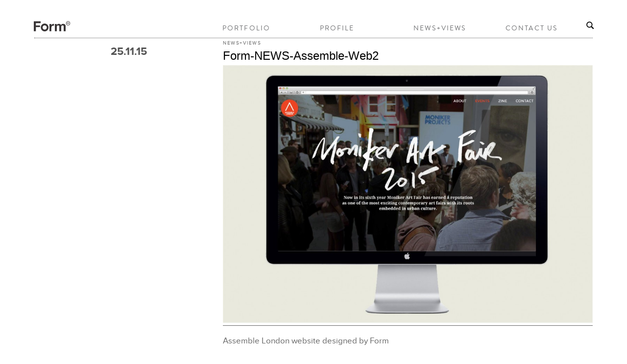

--- FILE ---
content_type: text/html; charset=UTF-8
request_url: https://form.uk.com/2015/11/assemble/form-news-assemble-web2/
body_size: 7817
content:
<!DOCTYPE html>
<!--[if lt IE 7 ]><html class="ie ie6" lang="en-US"> <![endif]-->
<!--[if IE 7 ]><html class="ie ie7" lang="en-US"> <![endif]-->
<!--[if IE 8 ]><html class="ie ie8" lang="en-US"> <![endif]-->
<!--[if (gte IE 9)|!(IE)]><!--><html lang="en-US"> <!--<![endif]-->
<head>

	<!-- Basic Page Needs
  ================================================== -->
	<meta charset="utf-8">
	<title>Form-NEWS-Assemble-Web2 - Form - Graphic Design | Branding | Art Direction</title>
    
	<!-- Mobile Specific Metas
  ================================================== -->
	<meta name="viewport" content="width=device-width, initial-scale=1, maximum-scale=1">
 
	<!-- CSS
  ================================================== -->
<!--    <link rel="stylesheet" type="text/css" media="all" href="https://form.uk.com/wp-content/themes/workality-lite-child/style.css?v=2" /> -->


    <!--[if lt IE 9]>
	<link rel="stylesheet" type="text/css" media="all" href="https://form.uk.com/wp-content/themes/Workality-Lite-master/style_ie.css" />
	<![endif]-->
  
	<!--[if lt IE 9]>
		<script src="http://html5shim.googlecode.com/svn/trunk/html5.js"></script>
	<![endif]-->

	<!-- Favicons
	================================================== -->
	<link rel="apple-touch-icon" sizes="57x57" href="https://form.uk.com/wp-content/themes/workality-lite-child/assets/apple-touch-icon-57x57.png">
	<link rel="apple-touch-icon" sizes="60x60" href="https://form.uk.com/wp-content/themes/workality-lite-child/assets/apple-touch-icon-60x60.png">
	<link rel="apple-touch-icon" sizes="72x72" href="https://form.uk.com/wp-content/themes/workality-lite-child/assets/apple-touch-icon-72x72.png">
	<link rel="apple-touch-icon" sizes="76x76" href="https://form.uk.com/wp-content/themes/workality-lite-child/assets/apple-touch-icon-76x76.png">
	<link rel="apple-touch-icon" sizes="114x114" href="https://form.uk.com/wp-content/themes/workality-lite-child/assets/apple-touch-icon-114x114.png">
	<link rel="apple-touch-icon" sizes="120x120" href="https://form.uk.com/wp-content/themes/workality-lite-child/assets/apple-touch-icon-120x120.png">
	<link rel="apple-touch-icon" sizes="144x144" href="https://form.uk.com/wp-content/themes/workality-lite-child/assets/apple-touch-icon-144x144.png">
	<link rel="apple-touch-icon" sizes="152x152" href="https://form.uk.com/wp-content/themes/workality-lite-child/assets/apple-touch-icon-152x152.png">
	<link rel="apple-touch-icon" sizes="180x180" href="https://form.uk.com/wp-content/themes/workality-lite-child/assets/apple-touch-icon-180x180.png">
	<link rel="icon" type="image/png" href="https://form.uk.com/wp-content/themes/workality-lite-child/assets/favicon-16x16.png" sizes="16x16">
	<link rel="manifest" href="https://form.uk.com/wp-content/themes/workality-lite-child/assets/manifest.json">
	<meta name="msapplication-TileColor" content="#da532c">
	<meta name="msapplication-TileImage" content="https://form.uk.com/wp-content/themes/workality-lite-child/assets/mstile-144x144.png">
	<meta name="theme-color" content="#ffffff">
        
	<!-- RSS
  ================================================== -->
	<link rel="alternate" type="application/rss+xml" title="Form Feed" href="https://form.uk.com/rss">
	<link rel="pingback" href="https://form.uk.com/xmlrpc.php" />

	
	<!-- Masonry framework
  ================================================== -->
		<!-- Fonts
  ================================================== -->

	<link rel="stylesheet" type="text/css" href="https://form.uk.com/wp-content/themes/workality-lite-child/MyFontsWebfontsKit.css">
    <!-- Head End
  ================================================== -->
    <meta name='robots' content='index, follow, max-image-preview:large, max-snippet:-1, max-video-preview:-1' />
	<style>img:is([sizes="auto" i], [sizes^="auto," i]) { contain-intrinsic-size: 3000px 1500px }</style>
	
	<!-- This site is optimized with the Yoast SEO plugin v26.6 - https://yoast.com/wordpress/plugins/seo/ -->
	<link rel="canonical" href="https://form.uk.com/2015/11/assemble/form-news-assemble-web2/" />
	<meta property="og:locale" content="en_US" />
	<meta property="og:type" content="article" />
	<meta property="og:title" content="Form-NEWS-Assemble-Web2 - Form - Graphic Design | Branding | Art Direction" />
	<meta property="og:description" content="Assemble London website designed by Form" />
	<meta property="og:url" content="https://form.uk.com/2015/11/assemble/form-news-assemble-web2/" />
	<meta property="og:site_name" content="Form" />
	<meta property="article:modified_time" content="2015-11-25T12:42:32+00:00" />
	<meta property="og:image" content="https://form.uk.com/2015/11/assemble/form-news-assemble-web2" />
	<meta property="og:image:width" content="1602" />
	<meta property="og:image:height" content="1116" />
	<meta property="og:image:type" content="image/jpeg" />
	<meta name="twitter:card" content="summary_large_image" />
	<script type="application/ld+json" class="yoast-schema-graph">{"@context":"https://schema.org","@graph":[{"@type":"WebPage","@id":"https://form.uk.com/2015/11/assemble/form-news-assemble-web2/","url":"https://form.uk.com/2015/11/assemble/form-news-assemble-web2/","name":"Form-NEWS-Assemble-Web2 - Form - Graphic Design | Branding | Art Direction","isPartOf":{"@id":"https://form.uk.com/#website"},"primaryImageOfPage":{"@id":"https://form.uk.com/2015/11/assemble/form-news-assemble-web2/#primaryimage"},"image":{"@id":"https://form.uk.com/2015/11/assemble/form-news-assemble-web2/#primaryimage"},"thumbnailUrl":"https://form.uk.com/wp-content/uploads/2015/11/Form-NEWS-Assemble-Web2.jpg","datePublished":"2015-11-25T12:27:41+00:00","dateModified":"2015-11-25T12:42:32+00:00","breadcrumb":{"@id":"https://form.uk.com/2015/11/assemble/form-news-assemble-web2/#breadcrumb"},"inLanguage":"en-US","potentialAction":[{"@type":"ReadAction","target":["https://form.uk.com/2015/11/assemble/form-news-assemble-web2/"]}]},{"@type":"ImageObject","inLanguage":"en-US","@id":"https://form.uk.com/2015/11/assemble/form-news-assemble-web2/#primaryimage","url":"https://form.uk.com/wp-content/uploads/2015/11/Form-NEWS-Assemble-Web2.jpg","contentUrl":"https://form.uk.com/wp-content/uploads/2015/11/Form-NEWS-Assemble-Web2.jpg","width":1602,"height":1116,"caption":"Assemble London website designed by Form"},{"@type":"BreadcrumbList","@id":"https://form.uk.com/2015/11/assemble/form-news-assemble-web2/#breadcrumb","itemListElement":[{"@type":"ListItem","position":1,"name":"Home","item":"https://form.uk.com/"},{"@type":"ListItem","position":2,"name":"Assemble","item":"https://form.uk.com/2015/11/assemble/"},{"@type":"ListItem","position":3,"name":"Form-NEWS-Assemble-Web2"}]},{"@type":"WebSite","@id":"https://form.uk.com/#website","url":"https://form.uk.com/","name":"Form","description":"Graphic Design | Branding | Art Direction","potentialAction":[{"@type":"SearchAction","target":{"@type":"EntryPoint","urlTemplate":"https://form.uk.com/?s={search_term_string}"},"query-input":{"@type":"PropertyValueSpecification","valueRequired":true,"valueName":"search_term_string"}}],"inLanguage":"en-US"}]}</script>
	<!-- / Yoast SEO plugin. -->


<link rel='dns-prefetch' href='//ajax.googleapis.com' />
<link rel="alternate" type="application/rss+xml" title="Form &raquo; Feed" href="https://form.uk.com/feed/" />
<link rel="alternate" type="application/rss+xml" title="Form &raquo; Comments Feed" href="https://form.uk.com/comments/feed/" />
		<!-- This site uses the Google Analytics by MonsterInsights plugin v9.11.0 - Using Analytics tracking - https://www.monsterinsights.com/ -->
		<!-- Note: MonsterInsights is not currently configured on this site. The site owner needs to authenticate with Google Analytics in the MonsterInsights settings panel. -->
					<!-- No tracking code set -->
				<!-- / Google Analytics by MonsterInsights -->
		<script type="text/javascript">
/* <![CDATA[ */
window._wpemojiSettings = {"baseUrl":"https:\/\/s.w.org\/images\/core\/emoji\/16.0.1\/72x72\/","ext":".png","svgUrl":"https:\/\/s.w.org\/images\/core\/emoji\/16.0.1\/svg\/","svgExt":".svg","source":{"concatemoji":"https:\/\/form.uk.com\/wp-includes\/js\/wp-emoji-release.min.js?ver=9ba9b4b854a69433773d4c1e8655b9e0"}};
/*! This file is auto-generated */
!function(s,n){var o,i,e;function c(e){try{var t={supportTests:e,timestamp:(new Date).valueOf()};sessionStorage.setItem(o,JSON.stringify(t))}catch(e){}}function p(e,t,n){e.clearRect(0,0,e.canvas.width,e.canvas.height),e.fillText(t,0,0);var t=new Uint32Array(e.getImageData(0,0,e.canvas.width,e.canvas.height).data),a=(e.clearRect(0,0,e.canvas.width,e.canvas.height),e.fillText(n,0,0),new Uint32Array(e.getImageData(0,0,e.canvas.width,e.canvas.height).data));return t.every(function(e,t){return e===a[t]})}function u(e,t){e.clearRect(0,0,e.canvas.width,e.canvas.height),e.fillText(t,0,0);for(var n=e.getImageData(16,16,1,1),a=0;a<n.data.length;a++)if(0!==n.data[a])return!1;return!0}function f(e,t,n,a){switch(t){case"flag":return n(e,"\ud83c\udff3\ufe0f\u200d\u26a7\ufe0f","\ud83c\udff3\ufe0f\u200b\u26a7\ufe0f")?!1:!n(e,"\ud83c\udde8\ud83c\uddf6","\ud83c\udde8\u200b\ud83c\uddf6")&&!n(e,"\ud83c\udff4\udb40\udc67\udb40\udc62\udb40\udc65\udb40\udc6e\udb40\udc67\udb40\udc7f","\ud83c\udff4\u200b\udb40\udc67\u200b\udb40\udc62\u200b\udb40\udc65\u200b\udb40\udc6e\u200b\udb40\udc67\u200b\udb40\udc7f");case"emoji":return!a(e,"\ud83e\udedf")}return!1}function g(e,t,n,a){var r="undefined"!=typeof WorkerGlobalScope&&self instanceof WorkerGlobalScope?new OffscreenCanvas(300,150):s.createElement("canvas"),o=r.getContext("2d",{willReadFrequently:!0}),i=(o.textBaseline="top",o.font="600 32px Arial",{});return e.forEach(function(e){i[e]=t(o,e,n,a)}),i}function t(e){var t=s.createElement("script");t.src=e,t.defer=!0,s.head.appendChild(t)}"undefined"!=typeof Promise&&(o="wpEmojiSettingsSupports",i=["flag","emoji"],n.supports={everything:!0,everythingExceptFlag:!0},e=new Promise(function(e){s.addEventListener("DOMContentLoaded",e,{once:!0})}),new Promise(function(t){var n=function(){try{var e=JSON.parse(sessionStorage.getItem(o));if("object"==typeof e&&"number"==typeof e.timestamp&&(new Date).valueOf()<e.timestamp+604800&&"object"==typeof e.supportTests)return e.supportTests}catch(e){}return null}();if(!n){if("undefined"!=typeof Worker&&"undefined"!=typeof OffscreenCanvas&&"undefined"!=typeof URL&&URL.createObjectURL&&"undefined"!=typeof Blob)try{var e="postMessage("+g.toString()+"("+[JSON.stringify(i),f.toString(),p.toString(),u.toString()].join(",")+"));",a=new Blob([e],{type:"text/javascript"}),r=new Worker(URL.createObjectURL(a),{name:"wpTestEmojiSupports"});return void(r.onmessage=function(e){c(n=e.data),r.terminate(),t(n)})}catch(e){}c(n=g(i,f,p,u))}t(n)}).then(function(e){for(var t in e)n.supports[t]=e[t],n.supports.everything=n.supports.everything&&n.supports[t],"flag"!==t&&(n.supports.everythingExceptFlag=n.supports.everythingExceptFlag&&n.supports[t]);n.supports.everythingExceptFlag=n.supports.everythingExceptFlag&&!n.supports.flag,n.DOMReady=!1,n.readyCallback=function(){n.DOMReady=!0}}).then(function(){return e}).then(function(){var e;n.supports.everything||(n.readyCallback(),(e=n.source||{}).concatemoji?t(e.concatemoji):e.wpemoji&&e.twemoji&&(t(e.twemoji),t(e.wpemoji)))}))}((window,document),window._wpemojiSettings);
/* ]]> */
</script>
<style id='wp-emoji-styles-inline-css' type='text/css'>

	img.wp-smiley, img.emoji {
		display: inline !important;
		border: none !important;
		box-shadow: none !important;
		height: 1em !important;
		width: 1em !important;
		margin: 0 0.07em !important;
		vertical-align: -0.1em !important;
		background: none !important;
		padding: 0 !important;
	}
</style>
<link rel='stylesheet' id='wp-block-library-css' href='https://form.uk.com/wp-includes/css/dist/block-library/style.min.css?ver=9ba9b4b854a69433773d4c1e8655b9e0' type='text/css' media='all' />
<style id='classic-theme-styles-inline-css' type='text/css'>
/*! This file is auto-generated */
.wp-block-button__link{color:#fff;background-color:#32373c;border-radius:9999px;box-shadow:none;text-decoration:none;padding:calc(.667em + 2px) calc(1.333em + 2px);font-size:1.125em}.wp-block-file__button{background:#32373c;color:#fff;text-decoration:none}
</style>
<style id='global-styles-inline-css' type='text/css'>
:root{--wp--preset--aspect-ratio--square: 1;--wp--preset--aspect-ratio--4-3: 4/3;--wp--preset--aspect-ratio--3-4: 3/4;--wp--preset--aspect-ratio--3-2: 3/2;--wp--preset--aspect-ratio--2-3: 2/3;--wp--preset--aspect-ratio--16-9: 16/9;--wp--preset--aspect-ratio--9-16: 9/16;--wp--preset--color--black: #000000;--wp--preset--color--cyan-bluish-gray: #abb8c3;--wp--preset--color--white: #ffffff;--wp--preset--color--pale-pink: #f78da7;--wp--preset--color--vivid-red: #cf2e2e;--wp--preset--color--luminous-vivid-orange: #ff6900;--wp--preset--color--luminous-vivid-amber: #fcb900;--wp--preset--color--light-green-cyan: #7bdcb5;--wp--preset--color--vivid-green-cyan: #00d084;--wp--preset--color--pale-cyan-blue: #8ed1fc;--wp--preset--color--vivid-cyan-blue: #0693e3;--wp--preset--color--vivid-purple: #9b51e0;--wp--preset--gradient--vivid-cyan-blue-to-vivid-purple: linear-gradient(135deg,rgba(6,147,227,1) 0%,rgb(155,81,224) 100%);--wp--preset--gradient--light-green-cyan-to-vivid-green-cyan: linear-gradient(135deg,rgb(122,220,180) 0%,rgb(0,208,130) 100%);--wp--preset--gradient--luminous-vivid-amber-to-luminous-vivid-orange: linear-gradient(135deg,rgba(252,185,0,1) 0%,rgba(255,105,0,1) 100%);--wp--preset--gradient--luminous-vivid-orange-to-vivid-red: linear-gradient(135deg,rgba(255,105,0,1) 0%,rgb(207,46,46) 100%);--wp--preset--gradient--very-light-gray-to-cyan-bluish-gray: linear-gradient(135deg,rgb(238,238,238) 0%,rgb(169,184,195) 100%);--wp--preset--gradient--cool-to-warm-spectrum: linear-gradient(135deg,rgb(74,234,220) 0%,rgb(151,120,209) 20%,rgb(207,42,186) 40%,rgb(238,44,130) 60%,rgb(251,105,98) 80%,rgb(254,248,76) 100%);--wp--preset--gradient--blush-light-purple: linear-gradient(135deg,rgb(255,206,236) 0%,rgb(152,150,240) 100%);--wp--preset--gradient--blush-bordeaux: linear-gradient(135deg,rgb(254,205,165) 0%,rgb(254,45,45) 50%,rgb(107,0,62) 100%);--wp--preset--gradient--luminous-dusk: linear-gradient(135deg,rgb(255,203,112) 0%,rgb(199,81,192) 50%,rgb(65,88,208) 100%);--wp--preset--gradient--pale-ocean: linear-gradient(135deg,rgb(255,245,203) 0%,rgb(182,227,212) 50%,rgb(51,167,181) 100%);--wp--preset--gradient--electric-grass: linear-gradient(135deg,rgb(202,248,128) 0%,rgb(113,206,126) 100%);--wp--preset--gradient--midnight: linear-gradient(135deg,rgb(2,3,129) 0%,rgb(40,116,252) 100%);--wp--preset--font-size--small: 13px;--wp--preset--font-size--medium: 20px;--wp--preset--font-size--large: 36px;--wp--preset--font-size--x-large: 42px;--wp--preset--spacing--20: 0.44rem;--wp--preset--spacing--30: 0.67rem;--wp--preset--spacing--40: 1rem;--wp--preset--spacing--50: 1.5rem;--wp--preset--spacing--60: 2.25rem;--wp--preset--spacing--70: 3.38rem;--wp--preset--spacing--80: 5.06rem;--wp--preset--shadow--natural: 6px 6px 9px rgba(0, 0, 0, 0.2);--wp--preset--shadow--deep: 12px 12px 50px rgba(0, 0, 0, 0.4);--wp--preset--shadow--sharp: 6px 6px 0px rgba(0, 0, 0, 0.2);--wp--preset--shadow--outlined: 6px 6px 0px -3px rgba(255, 255, 255, 1), 6px 6px rgba(0, 0, 0, 1);--wp--preset--shadow--crisp: 6px 6px 0px rgba(0, 0, 0, 1);}:where(.is-layout-flex){gap: 0.5em;}:where(.is-layout-grid){gap: 0.5em;}body .is-layout-flex{display: flex;}.is-layout-flex{flex-wrap: wrap;align-items: center;}.is-layout-flex > :is(*, div){margin: 0;}body .is-layout-grid{display: grid;}.is-layout-grid > :is(*, div){margin: 0;}:where(.wp-block-columns.is-layout-flex){gap: 2em;}:where(.wp-block-columns.is-layout-grid){gap: 2em;}:where(.wp-block-post-template.is-layout-flex){gap: 1.25em;}:where(.wp-block-post-template.is-layout-grid){gap: 1.25em;}.has-black-color{color: var(--wp--preset--color--black) !important;}.has-cyan-bluish-gray-color{color: var(--wp--preset--color--cyan-bluish-gray) !important;}.has-white-color{color: var(--wp--preset--color--white) !important;}.has-pale-pink-color{color: var(--wp--preset--color--pale-pink) !important;}.has-vivid-red-color{color: var(--wp--preset--color--vivid-red) !important;}.has-luminous-vivid-orange-color{color: var(--wp--preset--color--luminous-vivid-orange) !important;}.has-luminous-vivid-amber-color{color: var(--wp--preset--color--luminous-vivid-amber) !important;}.has-light-green-cyan-color{color: var(--wp--preset--color--light-green-cyan) !important;}.has-vivid-green-cyan-color{color: var(--wp--preset--color--vivid-green-cyan) !important;}.has-pale-cyan-blue-color{color: var(--wp--preset--color--pale-cyan-blue) !important;}.has-vivid-cyan-blue-color{color: var(--wp--preset--color--vivid-cyan-blue) !important;}.has-vivid-purple-color{color: var(--wp--preset--color--vivid-purple) !important;}.has-black-background-color{background-color: var(--wp--preset--color--black) !important;}.has-cyan-bluish-gray-background-color{background-color: var(--wp--preset--color--cyan-bluish-gray) !important;}.has-white-background-color{background-color: var(--wp--preset--color--white) !important;}.has-pale-pink-background-color{background-color: var(--wp--preset--color--pale-pink) !important;}.has-vivid-red-background-color{background-color: var(--wp--preset--color--vivid-red) !important;}.has-luminous-vivid-orange-background-color{background-color: var(--wp--preset--color--luminous-vivid-orange) !important;}.has-luminous-vivid-amber-background-color{background-color: var(--wp--preset--color--luminous-vivid-amber) !important;}.has-light-green-cyan-background-color{background-color: var(--wp--preset--color--light-green-cyan) !important;}.has-vivid-green-cyan-background-color{background-color: var(--wp--preset--color--vivid-green-cyan) !important;}.has-pale-cyan-blue-background-color{background-color: var(--wp--preset--color--pale-cyan-blue) !important;}.has-vivid-cyan-blue-background-color{background-color: var(--wp--preset--color--vivid-cyan-blue) !important;}.has-vivid-purple-background-color{background-color: var(--wp--preset--color--vivid-purple) !important;}.has-black-border-color{border-color: var(--wp--preset--color--black) !important;}.has-cyan-bluish-gray-border-color{border-color: var(--wp--preset--color--cyan-bluish-gray) !important;}.has-white-border-color{border-color: var(--wp--preset--color--white) !important;}.has-pale-pink-border-color{border-color: var(--wp--preset--color--pale-pink) !important;}.has-vivid-red-border-color{border-color: var(--wp--preset--color--vivid-red) !important;}.has-luminous-vivid-orange-border-color{border-color: var(--wp--preset--color--luminous-vivid-orange) !important;}.has-luminous-vivid-amber-border-color{border-color: var(--wp--preset--color--luminous-vivid-amber) !important;}.has-light-green-cyan-border-color{border-color: var(--wp--preset--color--light-green-cyan) !important;}.has-vivid-green-cyan-border-color{border-color: var(--wp--preset--color--vivid-green-cyan) !important;}.has-pale-cyan-blue-border-color{border-color: var(--wp--preset--color--pale-cyan-blue) !important;}.has-vivid-cyan-blue-border-color{border-color: var(--wp--preset--color--vivid-cyan-blue) !important;}.has-vivid-purple-border-color{border-color: var(--wp--preset--color--vivid-purple) !important;}.has-vivid-cyan-blue-to-vivid-purple-gradient-background{background: var(--wp--preset--gradient--vivid-cyan-blue-to-vivid-purple) !important;}.has-light-green-cyan-to-vivid-green-cyan-gradient-background{background: var(--wp--preset--gradient--light-green-cyan-to-vivid-green-cyan) !important;}.has-luminous-vivid-amber-to-luminous-vivid-orange-gradient-background{background: var(--wp--preset--gradient--luminous-vivid-amber-to-luminous-vivid-orange) !important;}.has-luminous-vivid-orange-to-vivid-red-gradient-background{background: var(--wp--preset--gradient--luminous-vivid-orange-to-vivid-red) !important;}.has-very-light-gray-to-cyan-bluish-gray-gradient-background{background: var(--wp--preset--gradient--very-light-gray-to-cyan-bluish-gray) !important;}.has-cool-to-warm-spectrum-gradient-background{background: var(--wp--preset--gradient--cool-to-warm-spectrum) !important;}.has-blush-light-purple-gradient-background{background: var(--wp--preset--gradient--blush-light-purple) !important;}.has-blush-bordeaux-gradient-background{background: var(--wp--preset--gradient--blush-bordeaux) !important;}.has-luminous-dusk-gradient-background{background: var(--wp--preset--gradient--luminous-dusk) !important;}.has-pale-ocean-gradient-background{background: var(--wp--preset--gradient--pale-ocean) !important;}.has-electric-grass-gradient-background{background: var(--wp--preset--gradient--electric-grass) !important;}.has-midnight-gradient-background{background: var(--wp--preset--gradient--midnight) !important;}.has-small-font-size{font-size: var(--wp--preset--font-size--small) !important;}.has-medium-font-size{font-size: var(--wp--preset--font-size--medium) !important;}.has-large-font-size{font-size: var(--wp--preset--font-size--large) !important;}.has-x-large-font-size{font-size: var(--wp--preset--font-size--x-large) !important;}
:where(.wp-block-post-template.is-layout-flex){gap: 1.25em;}:where(.wp-block-post-template.is-layout-grid){gap: 1.25em;}
:where(.wp-block-columns.is-layout-flex){gap: 2em;}:where(.wp-block-columns.is-layout-grid){gap: 2em;}
:root :where(.wp-block-pullquote){font-size: 1.5em;line-height: 1.6;}
</style>
<link rel='stylesheet' id='parent-style-css' href='https://form.uk.com/wp-content/themes/Workality-Lite-master/style.css?ver=9ba9b4b854a69433773d4c1e8655b9e0' type='text/css' media='all' />
<link rel='stylesheet' id='child-style-css' href='https://form.uk.com/wp-content/themes/workality-lite-child/style.css?ver=76' type='text/css' media='all' />
<link rel='stylesheet' id='__EPYT__style-css' href='https://form.uk.com/wp-content/plugins/youtube-embed-plus/styles/ytprefs.min.css?ver=14.2.4' type='text/css' media='all' />
<style id='__EPYT__style-inline-css' type='text/css'>

                .epyt-gallery-thumb {
                        width: 33.333%;
                }
                
</style>
<script type="text/javascript" src="https://ajax.googleapis.com/ajax/libs/jquery/1.8.2/jquery.min.js?ver=9ba9b4b854a69433773d4c1e8655b9e0" id="jquery-js"></script>
<script type="text/javascript" src="https://form.uk.com/wp-content/themes/Workality-Lite-master/js/modernizr.js?ver=9ba9b4b854a69433773d4c1e8655b9e0" id="modernizr-js"></script>
<script type="text/javascript" src="https://form.uk.com/wp-content/themes/Workality-Lite-master/js/include.js?ver=9ba9b4b854a69433773d4c1e8655b9e0" id="include-js"></script>
<script type="text/javascript" id="__ytprefs__-js-extra">
/* <![CDATA[ */
var _EPYT_ = {"ajaxurl":"https:\/\/form.uk.com\/wp-admin\/admin-ajax.php","security":"a01fea86ca","gallery_scrolloffset":"20","eppathtoscripts":"https:\/\/form.uk.com\/wp-content\/plugins\/youtube-embed-plus\/scripts\/","eppath":"https:\/\/form.uk.com\/wp-content\/plugins\/youtube-embed-plus\/","epresponsiveselector":"[\"iframe.__youtube_prefs__\",\"iframe[src*='youtube.com']\",\"iframe[src*='youtube-nocookie.com']\",\"iframe[data-ep-src*='youtube.com']\",\"iframe[data-ep-src*='youtube-nocookie.com']\",\"iframe[data-ep-gallerysrc*='youtube.com']\"]","epdovol":"1","version":"14.2.4","evselector":"iframe.__youtube_prefs__[src], iframe[src*=\"youtube.com\/embed\/\"], iframe[src*=\"youtube-nocookie.com\/embed\/\"]","ajax_compat":"","maxres_facade":"eager","ytapi_load":"light","pause_others":"","stopMobileBuffer":"1","facade_mode":"","not_live_on_channel":""};
/* ]]> */
</script>
<script type="text/javascript" src="https://form.uk.com/wp-content/plugins/youtube-embed-plus/scripts/ytprefs.min.js?ver=14.2.4" id="__ytprefs__-js"></script>
<link rel="https://api.w.org/" href="https://form.uk.com/wp-json/" /><link rel="alternate" title="JSON" type="application/json" href="https://form.uk.com/wp-json/wp/v2/media/3532" /><link rel="EditURI" type="application/rsd+xml" title="RSD" href="https://form.uk.com/xmlrpc.php?rsd" />

<link rel='shortlink' href='https://form.uk.com/?p=3532' />
<link rel="alternate" title="oEmbed (JSON)" type="application/json+oembed" href="https://form.uk.com/wp-json/oembed/1.0/embed?url=https%3A%2F%2Fform.uk.com%2F2015%2F11%2Fassemble%2Fform-news-assemble-web2%2F" />
<link rel="alternate" title="oEmbed (XML)" type="text/xml+oembed" href="https://form.uk.com/wp-json/oembed/1.0/embed?url=https%3A%2F%2Fform.uk.com%2F2015%2F11%2Fassemble%2Fform-news-assemble-web2%2F&#038;format=xml" />
<script type="text/javascript">
(function(url){
	if(/(?:Chrome\/26\.0\.1410\.63 Safari\/537\.31|WordfenceTestMonBot)/.test(navigator.userAgent)){ return; }
	var addEvent = function(evt, handler) {
		if (window.addEventListener) {
			document.addEventListener(evt, handler, false);
		} else if (window.attachEvent) {
			document.attachEvent('on' + evt, handler);
		}
	};
	var removeEvent = function(evt, handler) {
		if (window.removeEventListener) {
			document.removeEventListener(evt, handler, false);
		} else if (window.detachEvent) {
			document.detachEvent('on' + evt, handler);
		}
	};
	var evts = 'contextmenu dblclick drag dragend dragenter dragleave dragover dragstart drop keydown keypress keyup mousedown mousemove mouseout mouseover mouseup mousewheel scroll'.split(' ');
	var logHuman = function() {
		if (window.wfLogHumanRan) { return; }
		window.wfLogHumanRan = true;
		var wfscr = document.createElement('script');
		wfscr.type = 'text/javascript';
		wfscr.async = true;
		wfscr.src = url + '&r=' + Math.random();
		(document.getElementsByTagName('head')[0]||document.getElementsByTagName('body')[0]).appendChild(wfscr);
		for (var i = 0; i < evts.length; i++) {
			removeEvent(evts[i], logHuman);
		}
	};
	for (var i = 0; i < evts.length; i++) {
		addEvent(evts[i], logHuman);
	}
})('//form.uk.com/?wordfence_lh=1&hid=AF3DB8A83D751A5BC343AB018B766179');
</script>    
</head>
 
<body class="attachment wp-singular attachment-template-default single single-attachment postid-3532 attachmentid-3532 attachment-jpeg wp-theme-Workality-Lite-master wp-child-theme-workality-lite-child">
	<div class="header-container">
		<div class="sixteen columns topmargin">
			<div class="six columns alpha">
				<a class="site-logo" href="https://form.uk.com" title="Form"><img src="https://www.form.uk.com/wp-content/themes/workality-lite-child/assets/FormLogoNoDot.svg" class="" alt="Form"></a>			</div>

			<div class="ten columns omega header-right">
				<div class="menu-container">
					<div class="nav-div">
                
						<ul id="menu-menu-1" class="main-nav"><li id="menu-item-128" class="menu-item menu-item-type-taxonomy menu-item-object-category menu-item-128"><a href="https://form.uk.com/category/project/">Portfolio</a></li>
<li id="menu-item-116" class="menu-item menu-item-type-post_type menu-item-object-page menu-item-116"><a href="https://form.uk.com/profile/">Profile</a></li>
<li id="menu-item-225" class="menu-item menu-item-type-taxonomy menu-item-object-category menu-item-225"><a href="https://form.uk.com/category/news-views/">News+Views</a></li>
<li id="menu-item-111" class="menu-item menu-item-type-post_type menu-item-object-page menu-item-111"><a href="https://form.uk.com/contact-us/">Contact Us</a></li>
</ul>
					</div> <!-- nav-div -->
				</div>
				<a href="/search">
					<span class="dino-search-icon genericond genericon genericon-search" style="width:18px;">
												<img style="width:18px;" src="https://form.uk.com/wp-content/themes/workality-lite-child/img/search.svg" alt="Search"/>
					</span>
				</a>
			</div>

			<div class="dino-click-menu">
				<a id="dinos-click-menu" href="#" onclick="toggle_menu();">
					<div class="three-lines">
						<div class="line"></div>
						<div class="line"></div>
						<div class="line"></div>
					</div>
				</a>
			</div>

			<hr class="headerbottom" />

		</div>
	</div>

	<div id="dino-mobile-menu">
		<ul id="menu-menu-2" class="dino-mobile-menu-inner"><li class="menu-item menu-item-type-taxonomy menu-item-object-category menu-item-128"><a href="https://form.uk.com/category/project/">Portfolio</a></li>
<li class="menu-item menu-item-type-post_type menu-item-object-page menu-item-116"><a href="https://form.uk.com/profile/">Profile</a></li>
<li class="menu-item menu-item-type-taxonomy menu-item-object-category menu-item-225"><a href="https://form.uk.com/category/news-views/">News+Views</a></li>
<li class="menu-item menu-item-type-post_type menu-item-object-page menu-item-111"><a href="https://form.uk.com/contact-us/">Contact Us</a></li>
</ul>
		<a href="/search" class="dino-mobile-search">
			<span class="dino-search-icon genericond genericon genericon-search" style="width:18px">
								<img style="width:18px;" src="https://form.uk.com/wp-content/themes/workality-lite-child/img/search.svg" alt="Search"/>
			</span>
		</a>
	</div>

<script type="text/javascript">

    function toggle_menu() {
	var e = document.getElementById('dino-mobile-menu');

	if (e.style.display == 'block') {
		e.style.display = 'none';
	} else {
		e.style.display = 'block';
	}
    }

</script>
<div class="container coloured-background singlecontent sixteen columns">
	<div class="to-the-right ten columns omega" style="clear:both;">
			</div>
</div>

<div class="container unpadded coloured-background singlecontent sixteen columns">
	<div class="six columns">
                <div class="post-date">
			25.11.15                </div>
	</div>	

	<div class="ten columns omega">
		<div class="pack-item-meta"><a href="https://form.uk.com/category/news-views/">News+Views</a><span class="small-post-date"> 25.11.15</span></div>
		<h3>
			<a href="https://form.uk.com/2015/11/assemble/form-news-assemble-web2/" rel="bookmark" >Form-NEWS-Assemble-Web2</a>
		</h3>
    <div class="post-date-mobile">
			25.11.15                </div>

		<div class="thecontent">	
			<p class="attachment"><a href='https://form.uk.com/wp-content/uploads/2015/11/Form-NEWS-Assemble-Web2.jpg'><img fetchpriority="high" decoding="async" width="1061" height="739" src="https://form.uk.com/wp-content/uploads/2015/11/Form-NEWS-Assemble-Web2-1061x739.jpg" class="attachment-medium size-medium" alt="Assemble London website designed by Form" srcset="https://form.uk.com/wp-content/uploads/2015/11/Form-NEWS-Assemble-Web2-1061x739.jpg 1061w, https://form.uk.com/wp-content/uploads/2015/11/Form-NEWS-Assemble-Web2-521x363.jpg 521w, https://form.uk.com/wp-content/uploads/2015/11/Form-NEWS-Assemble-Web2.jpg 1602w" sizes="(max-width: 1061px) 100vw, 1061px" /></a></p>
<p>Assemble London website designed by Form</p>
		</div>
	</div>
</div>

<div class="page-nav-container">
	<div class="page-nav-sub-container">
		<a href="https://form.uk.com/category/news-views/"><div class="back-to-prior"><span class="back-to-top-text">News+Views</span></div></a>
		<a href="#"><div class="back-to-top"><span class="back-to-top-text">Top</span></div></a>
	</div>

	<div class="dino-side-nav">
		<script defer src="https://static.cloudflareinsights.com/beacon.min.js/vcd15cbe7772f49c399c6a5babf22c1241717689176015" integrity="sha512-ZpsOmlRQV6y907TI0dKBHq9Md29nnaEIPlkf84rnaERnq6zvWvPUqr2ft8M1aS28oN72PdrCzSjY4U6VaAw1EQ==" data-cf-beacon='{"version":"2024.11.0","token":"96d878d911124c55b9ccac4015948b94","r":1,"server_timing":{"name":{"cfCacheStatus":true,"cfEdge":true,"cfExtPri":true,"cfL4":true,"cfOrigin":true,"cfSpeedBrain":true},"location_startswith":null}}' crossorigin="anonymous"></script>
